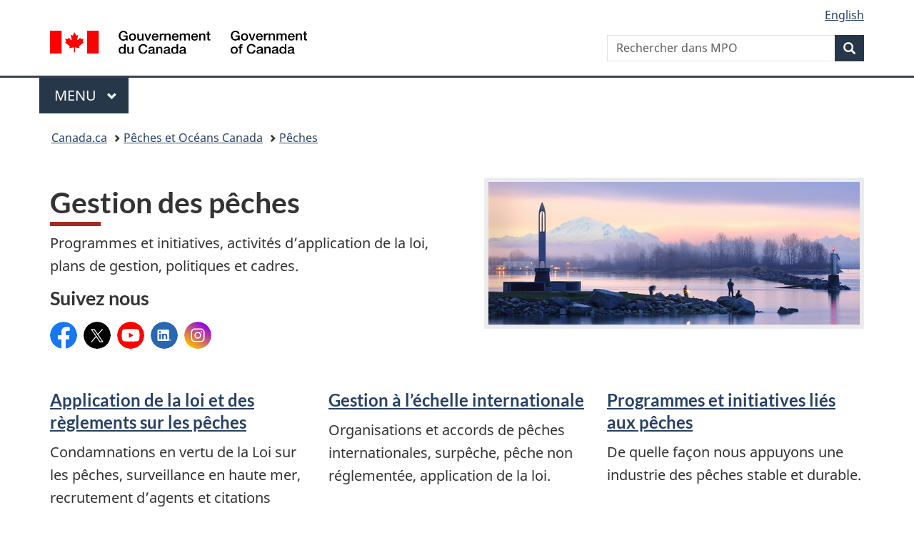

--- FILE ---
content_type: text/html
request_url: https://www.dfo-mpo.gc.ca/fisheries-peches/commercial-commerciale/management-gestion-fra.html
body_size: 6820
content:
<!DOCTYPE html>
<html class="no-js" lang="fr" dir="ltr">
<head>
<meta charset="utf-8">
<!-- Web Experience Toolkit (WET) / Boîte à outils de l'expérience Web (BOEW)
		wet-boew.github.io/wet-boew/License-en.html / wet-boew.github.io/wet-boew/Licence-fr.html -->
<title>Gestion des pêches</title>
<meta content="width=device-width,initial-scale=1" name="viewport">
<meta name="description" content="Programmes et initiatives, activités d’application de la loi, plans de gestion, politiques et cadres.">
<meta name="dcterms.title" content="Gestion des pêches">
<meta name="dcterms.creator" content="Gouvernement du Canada, Pêches et Océans Canada, Direction générale des communications">
<meta name="dcterms.issued" title="W3CDTF" content="2018-08-24">
<meta name="dcterms.modified" title="W3CDTF" content="2023-07-13">
<meta name="dcterms.subject" title="scheme" content="Gestion des pêches">
<meta name="dcterms.language" title="ISO639-2" content="fra">
<!-- START CSS HEADER8 -->
<link href="https://wet-boew.github.io/themes-dist/GCWeb/GCWeb/assets/favicon.ico" rel="icon" type="image/x-icon">
<link rel="stylesheet" href="https://wet-boew.github.io/themes-dist/GCWeb/GCWeb/css/theme.min.css">
<link rel="stylesheet" href="/includes/css/custom.css">
<noscript>
<link rel="stylesheet" href="https://wet-boew.github.io/themes-dist/GCWeb/wet-boew/css/noscript.min.css">
</noscript>

<!-- Link to stylesheet for survey pop-up follows -->
<link rel="stylesheet" href="/scripts/invitation-manager/Overlay.css">
<!-- End of survey pop-up styles -->

<!-- Google Tag Manager added on 2021-11-26 as per JK -->
<script>(function(w,d,s,l,i){w[l]=w[l]||[];w[l].push({'gtm.start':
new Date().getTime(),event:'gtm.js'});var f=d.getElementsByTagName(s)[0],
j=d.createElement(s),dl=l!='dataLayer'?'&l='+l:'';j.async=true;j.src=
'https://www.googletagmanager.com/gtm.js?id='+i+dl;f.parentNode.insertBefore(j,f);
})(window,document,'script','dataLayer','GTM-5HX7T4G');
</script>
<!-- End Google Tag Manager -->
<!-- GA4 Global site tag (gtag.js) - Google Analytics -->
<script>
  window.dataLayer = window.dataLayer || [];
  function gtag(){dataLayer.push(arguments);}
  gtag('js', new Date());

  gtag('config', 'G-KJJECVC6F1',  { 'anonymize_ip': true });
</script>
<!-- End of GA4 Global site tag -->
<!--END CSS HEADER8 -->
<script src="/includes/scripts/dfo-mpo-ga.js"></script>
</head>
<body vocab="http://schema.org/" typeof="WebPage">
<nav>
  <ul id="wb-tphp">
    <li class="wb-slc"> <a class="wb-sl" href="#wb-cont">Passer au contenu principal</a> </li>
    <li class="wb-slc"> <a class="wb-sl" href="#wb-info">Passer à «&#160;Au sujet du gouvernement&#160;»</a> </li>
  </ul>
</nav>
<header> 
  <!-- BEGINNING OF HEADER8 FRENCH--> 
  <!-- Google Tag Manager noscript -->
<noscript><iframe src="https://www.googletagmanager.com/ns.html?id=GTM-5HX7T4G" height="0" width="0" style="display:none;visibility:hidden"></iframe></noscript>
<!-- Fin de Google Tag Manager noscript -->

<div id="wb-bnr" class="container">
  <div class="row">
    <section id="wb-lng" class="col-xs-3 col-sm-12 pull-right text-right">
      <h2 class="wb-inv">Sélection de la langue</h2>
      <ul class="list-inline mrgn-bttm-0">
        <li> <a lang="en" hreflang="en" href="/scripts/language.asp"> <span class="hidden-xs">English</span> <abbr title="English" class="visible-xs h3 mrgn-tp-sm mrgn-bttm-0 text-uppercase">en</abbr> </a> </li>
      </ul>
    </section>
    <div class="brand col-xs-9 col-sm-5 col-md-4" property="publisher" typeof="GovernmentOrganization"> <a href="https://www.canada.ca/fr.html" property="url"><img src="https://www.canada.ca/etc/designs/canada/wet-boew/assets/sig-blk-fr.svg" alt="Gouvernement du Canada" property="logo"><span class="wb-inv"> / <span lang="en">Government of Canada</span></span></a>
      <meta property="name" content="Gouvernement du Canada">
      <meta property="areaServed" typeof="Country" content="Canada">
      <link property="logo" href="https://www.canada.ca/etc/designs/canada/wet-boew/assets/wmms-blk.svg">
    </div>
    <section id="wb-srch" class="col-lg-offset-4 col-md-offset-4 col-sm-offset-2 col-xs-12 col-sm-5 col-md-4">
      <h2>Recherche</h2>
      <form action="https://www.canada.ca/fr/peches-oceans/rechercher.html" method="get" name="cse-search-box" role="search">
        <div class="form-group wb-srch-qry">
          <label for="wb-srch-q" class="wb-inv">Rechercher dans Pêches et océans Canada</label>
          <input id="wb-srch-q" list="wb-srch-q-ac" class="wb-srch-q form-control" name="q" type="search" value="" size="34" maxlength="170" placeholder="Rechercher dans MPO">
          <datalist id="wb-srch-q-ac"> </datalist>
        </div>
        <div class="form-group submit">
          <button type="submit" id="wb-srch-sub" class="btn btn-primary btn-small" name="wb-srch-sub"><span class="glyphicon-search glyphicon"></span><span class="wb-inv">Rechercher</span></button>
        </div>
      </form>
    </section>
  </div>
</div>
<nav class="gcweb-menu" typeof="SiteNavigationElement">
  <div class="container">
    <h2 class="wb-inv">Menu</h2>
    <button type="button" aria-haspopup="true" aria-expanded="false">Menu<span class="wb-inv"> principal</span> <span class="expicon glyphicon glyphicon-chevron-down"></span></button>
    <ul role="menu" aria-orientation="vertical" data-ajax-replace="https://www.canada.ca/content/dam/canada/sitemenu/sitemenu-v2-fr.html">
      <li role="presentation"><a role="menuitem" href="https://www.canada.ca/fr/services/emplois.html">Emplois et milieu de travail</a></li>
      <li role="presentation"><a role="menuitem" href="https://www.canada.ca/fr/services/immigration-citoyennete.html">Immigration et citoyenneté</a></li>
      <li role="presentation"><a role="menuitem" href="https://voyage.gc.ca/">Voyage et tourisme</a></li>
      <li role="presentation"><a role="menuitem" href="https://www.canada.ca/fr/services/entreprises.html">Entreprises et industrie</a></li>
      <li role="presentation"><a role="menuitem" href="https://www.canada.ca/fr/services/prestations.html">Prestations</a></li>
      <li role="presentation"><a role="menuitem" href="https://www.canada.ca/fr/services/sante.html">Santé</a></li>
      <li role="presentation"><a role="menuitem" href="https://www.canada.ca/fr/services/impots.html">Impôts</a></li>
      <li role="presentation"><a role="menuitem" href="https://www.canada.ca/fr/services/environnement.html">Environnement et ressources naturelles</a></li>
      <li role="presentation"><a role="menuitem" href="https://www.canada.ca/fr/services/defense.html">Sécurité nationale et défense</a></li>
      <li role="presentation"><a role="menuitem" href="https://www.canada.ca/fr/services/culture.html">Culture, histoire et sport</a></li>
      <li role="presentation"><a role="menuitem" href="https://www.canada.ca/fr/services/police.html">Services de police, justice et urgences</a></li>
      <li role="presentation"><a role="menuitem" href="https://www.canada.ca/fr/services/transport.html">Transport et infrastructure</a></li>
      <li role="presentation"><a role="menuitem" href="https://international.gc.ca/world-monde/index.aspx?lang=fra">Canada et le monde</a></li>
      <li role="presentation"><a role="menuitem" href="https://www.canada.ca/fr/services/finance.html">Argent et finances</a></li>
      <li role="presentation"><a role="menuitem" href="https://www.canada.ca/fr/services/science.html">Science et innovation</a></li>
    </ul>
  </div>
</nav>
 
  <!-- END OF HEADER8 FRENCH -->
  <nav id="wb-bc" property="breadcrumb">
    <h2>Vous êtes ici :</h2>
    <div class="container">
      <ol class="breadcrumb">
        <li><a href="https://www.canada.ca/fr.html">Canada.ca</a></li>
        <li><a href="/index-fra.html">Pêches et Océans Canada</a></li>
        <li><a href="/fisheries-peches/index-fra.html">Pêches</a></li>
      </ol>
    </div>
  </nav>
</header>
<main property="mainContentOfPage" class="container" typeof="WebPageElement">
  <div class="row profile">
    <div class="col-md-6">
      <h1 property="name" id="wb-cont">Gestion des pêches</h1>
  <!--BEGIN MAIN CONTENT -->
    
        <p class="pagetag">Programmes et initiatives, activités d’application de la loi, plans de gestion, politiques et cadres.</p>
        <section class="gc-followus">
  <h2>Suivez nous</h2>
  <ul class="list-inline">
    <li><a href="https://www.facebook.com/PechesOceansCanada" class="facebook" rel="external"><span class="wb-inv">Facebook</span></a></li>
    <li><a href="#x-social" class="wb-lbx x-social" rel="external"><span class="wb-inv">X</span></a></li>
    <li><a href="https://www.youtube.com/user/PechesCanada" class="youtube" rel="external"><span class="wb-inv">YouTube</span></a></li>
    <li><a href="https://www.linkedin.com/company/fisheries-and-oceans-canada/" class="linkedin" rel="external"><span class="wb-inv">LinkedIn</span></a></li>
    <li><a href="https://www.instagram.com/PechesOceansCAN/" class="instagram" rel="external"><span class="wb-inv">Instagram</span></a></li>
  </ul>
</section>
<section id="x-social" class="mfp-hide modal-dialog modal-content overlay-def">
  <header class="modal-header">
    <h2 class="modal-title">X</h2>
  </header>
  <div class="modal-body">
    <ul class="list-unstyled lst-spcd">
      <li><a href="https://x.com/PechesOceansCAN">@PechesOceansCAN</a> (Pêches et Océans Canada)</li>
      <li><a href="https://x.com/MPO_MAR">@MPO_MAR</a> (Maritimes)</li>
      <li><a href="https://x.com/MPO_TNL">@MPO_TNL</a> (Terre-Neuve-et-Labrador)</li>
      <li><a href="https://x.com/MPO_Pacifique">@MPO_Pacifique</a> (Pacifique)</li>
    </ul>
  </div>
</section>
 
      </div>
      <div class="col-md-6 mrgn-tp-lg hidden-sm hidden-xs"> <img src="/fisheries-peches/images/fisheries-peches-520x200.jpg" alt="(none)" class="pull-right img-responsive thumbnail"> </div>
    </div>
    <div class="row">
      <section class="col-md-12">
        <div class="row wb-eqht row wb-init wb-eqht-inited" id="wb-auto-2">
          
           <div class="col-md-4">
            <h3 class="h5"><a href="/fisheries-peches/enf-loi/index-fra.html">Application de la loi et des règlements sur les pêches</a></h3>
            <p>Condamnations en vertu de la Loi sur les pêches, surveillance en haute mer, recrutement d’agents et citations globales.</p>
          </div>
          
          <div class="col-md-4">
            <h3 class="h5"><a href="/international/index-fra.htm">Gestion à l’échelle internationale</a></h3>
            <p>Organisations et accords de pêches internationales, surpêche, pêche non réglementée, application de la loi.</p>
          </div>
          
          <div class="col-md-4">
            <h3 class="h5"><a href="/fisheries-peches/initiatives/programs-fra.html">Programmes et initiatives liés aux pêches</a></h3>
            <p>De quelle façon nous appuyons une industrie des pêches stable et durable.</p>
          </div>
          <div class="clearfix"></div>
          <div class="col-md-4">
             <h3 class="h5"><a href="/fisheries-peches/management-gestion/ghostgear-equipementfantome/index-fra.html">Engins fantômes</a></h3>
            <p>Le problème des engins de pêche fantômes et ce que nous faisons à ce sujet.</p>
          </div>    
          
          <div class="col-md-4">
            <h3 class="h5"><a href="/reports-rapports/regs/policies-politiques-fra.htm">Politiques et cadres</a></h3>
            <p>Conservation, durabilité des pêches et politiques régissant l’émission de permis.</p>
          </div>
          
          <div class="col-md-4">
            <h3 class="h5"><a href="/fisheries-peches/ifmp-gmp/index-fra.html">Plans de gestion intégrée des pêches et plans de rétablissement</a></h3>
            <p>Plans de gestion des pêches encadrant la conservation et l’utilisation durable des ressources marines.</p>
          </div>
          <div class="col-md-4">
            <h3 class="h5"><a href="/reports-rapports/regs/sff-cpd/survey-sondage/index-fr.html">Étude sur la durabilité des pêches</a></h3>
            <p>Suivi du rendement des pêches que nous gérons par le biais d’une étude annuelle.</p>
          </div>          
          <div class="col-md-4">
            <h3 class="h5"><a href="/fisheries-peches/decisions/index-fra.html">Décisions dans la gestion des pêches</a></h3>
            <p>Découvrez nos priorités en matière de gestion des pêches et trouvez des décisions antérieures sur les pêches.</p>
          </div> 
          <div class="col-md-4">
          <h3 class="h5"><a href="/fisheries-peches/commercial-commerciale/bos-spe-fra.html">Sondage sur la propriété effective</a></h3>
            <p>Comprendre qui bénéficie de l'accès aux pêches commerciales au Canada.</p>
        </div>
        </div>
      </section>
      <!--aside class="col-md-4 mrgn-tp-lg">
        <div class="well">
          <h2 class="mrgn-tp-0">Services et renseignements les plus demandés</h2>
          <ul class="lst-spcd">
            <li><a href="/fisheries-peches/sdc-cps/licence-permis-fra.html">Procurez-vous ou renouvelez votre permis de pêche commerciale</a></li>
            <li><a href="/fisheries-peches/oc-of-fra.html">Obtenez les dates d’ouverture et de fermeture des pêches commerciales</a></li>
            <li><a href="/fisheries-peches/recreational-recreative/regs-fra.html">Trouvez les renseignements sur les permis et règlements de pêche récréative par province ou territoire</a></li>
            <li><a href="/contact/report-problem-signalements-fra.htm">Signalez un problème – braconnage, pollution ou faune en détresse</a></li>
            <li><a href="/shellfish-mollusques/index-fra.htm">Obtenez des renseignements à jour sur les fermetures de zones de cueillette de mollusques</a></li>
            <li><a href="/aquaculture/management-gestion/aar-raa-proposition-fra.htm">Renseignez-vous sur le nouveau Règlement sur les activités d’aquaculture</a></li>
          </ul>
        </div>
      </aside--> 
    </div>
<!-- END OF MAIN CONTENT -->
  <div class="clearfix"></div>
  <div class="pagedetails">  
<!-- BEGIN REPORT AND SHARE WIDGETS-->
 
<!-- END REPORT AND SHARE WIDGETS-->
    <dl id="wb-dtmd">
      <dt>Date de modification&#160;:&#32;</dt>
      <dd>
        <time property="dateModified">2023-07-13</time>
      </dd>
    </dl>
  </div>
</main>
<!-- FOOTER BEGINS -->
<footer id="wb-info">
  <h2 class="wb-inv">À propos de ce site</h2>
  <div class="gc-contextual">
    <div class="container">
      <nav>
        <h3>Ministère des pêches et océans (MPO)</h3>
        <ul class="list-col-xs-1 list-col-sm-2 list-col-md-3">
          <li><a href="/contact/index-fra.htm">Contactez-nous</a></li>
          <li><a href="/career-carriere/index-fra.html">Possibilités d'emploi</a></li>
        </ul>
      </nav>
    </div>
  </div>
  <div class="gc-main-footer">
    <div class="container">
      <nav>
        <h3>Gouvernement du Canada</h3>
        <ul class="list-col-xs-1 list-col-sm-2 list-col-md-3">
          <li><a href="https://www.canada.ca/fr/contact.html">Toutes les coordonnées</a></li>
          <li><a href="https://www.canada.ca/fr/gouvernement/min.html">Ministères et organismes</a></li>
          <li><a href="https://www.canada.ca/fr/gouvernement/systeme.html">À propos du gouvernement</a></li>
        </ul>
        <h4><span class="wb-inv">Thèmes et sujets</span></h4>
        <ul class="list-unstyled colcount-sm-2 colcount-md-3">
          <li><a href="https://www.canada.ca/fr/services/emplois.html">Emplois</a></li>
          <li><a href="https://www.canada.ca/fr/services/immigration-citoyennete.html">Immigration et citoyenneté</a></li>
          <li><a href="https://voyage.gc.ca/">Voyage et tourisme</a></li>
          <li><a href="https://www.canada.ca/fr/services/entreprises.html">Entreprises</a></li>
          <li><a href="https://www.canada.ca/fr/services/prestations.html">Prestations</a></li>
          <li><a href="https://www.canada.ca/fr/services/sante.html">Santé</a></li>
          <li><a href="https://www.canada.ca/fr/services/impots.html">Impôts</a></li>
          <li><a href="https://www.canada.ca/fr/services/environnement.html">Environnement et ressources naturelles</a></li>
          <li><a href="https://www.canada.ca/fr/services/defense.html">Sécurité nationale et défense</a></li>
          <li><a href="https://www.canada.ca/fr/services/culture.html">Culture, histoire et sport</a></li>
          <li><a href="https://www.canada.ca/fr/services/police.html">Services de police, justice et urgences</a></li>
          <li><a href="https://www.canada.ca/fr/services/transport.html">Transport et infrastructure</a></li>
          <li><a href="https://www.international.gc.ca/world-monde/index.aspx?lang=fra">Le Canada et le monde</a></li>
          <li><a href="https://www.canada.ca/fr/services/finance.html">Argent et finance</a></li>
          <li><a href="https://www.canada.ca/fr/services/science.html">Science et innovation</a></li>
          <li><a href="https://www.canada.ca/fr/services/autochtones.html">Autochtones</a></li>
          <li><a href="https://www.canada.ca/fr/services/veterans.html">Vétérans et militaires</a></li>
          <li><a href="https://www.canada.ca/fr/services/jeunesse.html">Jeunesse</a></li>
        </ul>
      </nav>
    </div>
  </div>
  <div class="gc-sub-footer">
    <div class="container d-flex align-items-center">
      <nav>
        <h3 class="wb-inv">Organisation du gouvernement du Canada</h3>
        <ul>
          <li><a href="https://www.canada.ca/fr/sociaux.html">Médias sociaux</a></li>
          <li><a href="https://www.canada.ca/fr/mobile.html">Applications mobiles</a></li>
          <li><a href="https://www.canada.ca/fr/gouvernement/a-propos.html">À propos de Canada.ca</a></li>
          <li><a href="/terms-avis/terms-conditions-avis-fra.htm">Avis</a></li>
          <li><a href="/terms-avis/privacy-confidentialite-fra.htm">Confidentialité</a></li>
        </ul>
      </nav>
      <div class="wtrmrk align-self-end"> <img src="https://www.canada.ca/etc/designs/canada/wet-boew/assets/wmms-blk.svg" alt="Symbole du gouvernement du Canada"> </div>
    </div>
  </div>
</footer>
<script src="https://ajax.googleapis.com/ajax/libs/jquery/2.2.4/jquery.min.js" integrity="sha384-rY/jv8mMhqDabXSo+UCggqKtdmBfd3qC2/KvyTDNQ6PcUJXaxK1tMepoQda4g5vB" crossorigin="anonymous"></script> 
<script src="https://wet-boew.github.io/themes-dist/GCWeb/wet-boew/js/wet-boew.min.js"></script>
<script src="https://wet-boew.github.io/themes-dist/GCWeb/GCWeb/js/theme.min.js"></script>
<!-- Survey pop-up scripts here -->
<script src="/scripts/invitation-manager/Overlay.js"></script>
<script src="/scripts/invitation-manager/InvitationManager.js"></script>
<!--Feedback Widget submission script-->
<script src="/includes/scripts/feedback-widget.js"></script>

<!--FOOTER ENDS -->

</body>
</html>

--- FILE ---
content_type: text/css
request_url: https://www.dfo-mpo.gc.ca/scripts/invitation-manager/Overlay.css
body_size: 1462
content:



/***********************************************************/
/*********************** Overlay CSS************************/
/***********************************************************/


.gc-im-wb-disable .gc-im-wb-overlay {
	 display: block !important;
}

 .gc-im-wb-overlay.wb-inview {
	 display: block;
}

 .gc-im-wb-overlay.open {
	 display: inline-block;
	 position: fixed;		
}

 .gc-im-overlay-def {
	 overflow-y: auto;
}

 .gc-im-overlay-def header {
	 background-color: #2e5274;
	 color: #fff;
	 display: block;
	 padding: 0 44px 0 1em;
}

 .gc-im-overlay-def .gc-im-modal-title {
	 font-size: 1.15em;
	 padding: 10px 0;
}


/**********************************************************************/
/******* Custom css specific to Invitation Manager ******* ************/
/**********************************************************************/

 
.gc-im-wb-popup-mid { 
	border-radius: 6px;
	left: auto;
	margin: 0 25px;
	right: 0;
	top: auto;
	width: 35%;
	bottom: 5%;
		
	/* flexible height */
	max-height: 70%;
	
}

@media screen and (min-width: 992px) and (max-width: 1199px) {
	.gc-im-wb-popup-mid {
		width: 40%;
	}
}

@media screen and (min-width: 768px) and (max-width: 991px) {
	.gc-im-wb-popup-mid {
		width: 60%;
	}
}

@media screen and (max-width: 767px) {
	.gc-im-wb-popup-mid {
		width: 90%;
	}
}

.gc-im-modal-body {
	padding: 15px;
}

.gc-im-wb-overlay {
	background-clip: border-box;
	background-color: #fff;
	border: 0;
	border-radius: 5px;
	display: block;
	-webkit-transform: translateZ(0);
	transform: translateZ(0);
	z-index: 1050;
	float: right; 	
}

.gc-im-modal-content{ 
	position: fixed; 
	outline: 0;
}

#gc-im-popup .list-inline {
	padding-left: 0;
	list-style: none;
}

#gc-im-popup .mrgn-sm { 
	margin: 5px; 
}


.closeIcon {
	float: right; 
	font-size: 1em; 
	font-weight: 700; 
	line-height: 0.8; 
	color: #fff; 
	background-color: transparent; 
	border : transparent;
	/* Fixes for close icon 
	margin-right: 0; */
	margin-right: 0 5px 0 0;
	padding: 0;	
}


.gc-im-overlay-def header { 
	background-color: #2e5274;
	color: #fff;
	display: block;
	padding: 0 8px;
}
				
.zoomX {
	font-size: 1.8em;
	color: #FFFFFF;
}

.zoomX:hover {
	color: #C6C2D2; /*rgba(225,228,231,1); */ 	
}


.wb-inv {
	height: 1px;
	margin: 0;
	overflow: hidden;
	position: absolute;
	width: 1px;
}

.asideBody {	
	font-family:  “Helvetica Neue”, Helvetica, Arial, sans-serif;
	font-size: 16px;
	line-height:  1.4375;
	color: #333;
	background-color: #F9F9F9;
	-webkit-tap-highlight-color: rgba(0,0,0,0);	
}

.gc-im-btn{
	cursor: pointer;
	border: 1px outset #E1E4E7;
	padding: 6px 12px;
	line-height: 1.4375;
	border-radius: 4px;	
	display: inline-block;
	font-weight: 500;
	font-size: 1em;
}

.gc-im-btn-primary:visited {
	color: #FFFFFF;
}

a.gc-im-btn {
	text-decoration: none;
	
}

.gc-im-btn:focus {
	border: 1px solid black;
}

.gc-im-btn-primary {
	background-color: #26374A;
	/*color: #FFFFFF;*/
	color: #FFFFFF !important;
}
.gc-im-btn-primary:focus {
	background-color: #1C578A;
	border: 1px solid black;
	color: #FFFFFF;
}

.gc-im-btn-primary:hover{
	background-color: #1C578A;
	color: #FFFFFF;
}

.gc-im-btn-secondary {
	color: #26374A;
	background-color: #C2CDD2; /*#E1E4E7;*/
}

.gc-im-btn-secondary:hover {
	background-color: #F1F1F1;
}

#gc-im-popup {
	border-color: #F0F0F0;
    border-style: outset; 
    border-width: 2px;
}

#gc-im-popup:focus {
	border-color: black;
    border-style: outset; 
    border-width: 3px;
}

#gc-im-popup p{
	/*margin:0 0 0 0;*/
	color: #000000;
}

#gc-im-popup h2 {
	font-weight: 700;
}

#gc-im-popup ul.list-inline li{ 
	display: inline; 
	padding-left: 5px;
	padding-right: 5px;	
}
				
#gc-im-popup ul li {
	float: left;
}

#gc-im-popup ul li.marginBottom-yes {
	margin-bottom: 5px;
}
				
#gc-im-popup ul li.marginBottom-no {
	margin-bottom: 15px;
}

.gc-skipLink {
	clip: rect(1px, 1px, 1px, 1px);
	height: 1px;
	margin: 0;
	overflow: hidden;
	position: absolute;
	width: 1px; 
 }
 
 .gc-skipLink:focus {
	clip: rect(auto, auto, auto, auto);
	height: inherit;
	margin: inherit;
	overflow: inherit;
	position: static;
	width: inherit; 
}

.im-mrgn {
	margin-top: 350px;
}

/* Fixes for Iphone7 close button */
.gc-im-modal-title-fix1 {
	width: 90%;
	float: left;
	margin-bottom: 0px;
}

.gc-im-modal-title-fix2 {
	width: 10%;
	float: right;
}

#gc-im-popup div.clearfix::after {
	content: " ";
	clear: both;
	display: table;
}
